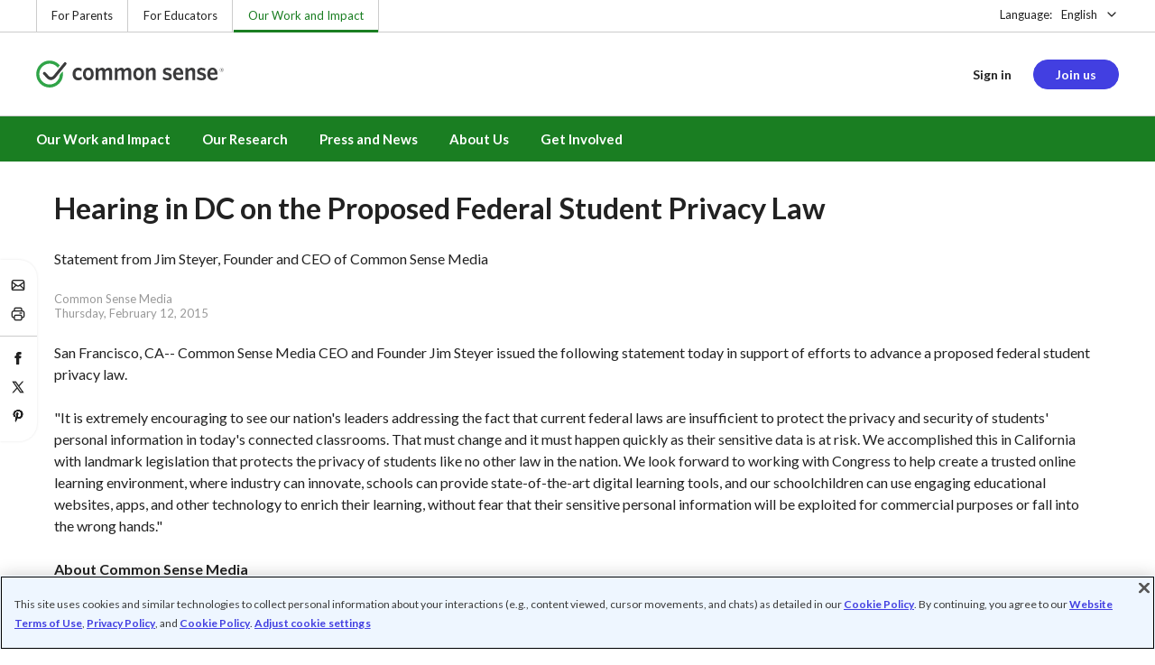

--- FILE ---
content_type: text/html; charset=UTF-8
request_url: https://www.commonsensemedia.org/press-releases/hearing-in-dc-on-the-proposed-federal-student-privacy-law
body_size: 7119
content:
<!DOCTYPE html>
<html lang="en" dir="ltr" prefix="og: https://ogp.me/ns#">
  <head>
    <meta charset="utf-8" />
<meta name="description" content="Statement from Jim Steyer, Founder and CEO of Common Sense Media" />
<meta name="robots" content="index, follow" />
<link rel="canonical" href="https://www.commonsensemedia.org/press-releases/hearing-in-dc-on-the-proposed-federal-student-privacy-law" />
<link rel="image_src" href="/themes/custom/common_sense_media_theme/images/share/logo-commonsense-share-012021.jpg" />
<link rel="icon" sizes="16x16" href="/themes/custom/common_sense/images/favicons/favicon-16x16.png" />
<link rel="icon" sizes="32x32" href="/themes/custom/common_sense/images/favicons/favicon-32x32.png" />
<link rel="icon" sizes="96x96" href="/themes/custom/common_sense/images/favicons/favicon-96x96.png" />
<link rel="icon" sizes="192x192" href="/themes/custom/common_sense/images/favicons/favicon-192x192.png" />
<link rel="apple-touch-icon" sizes="180x180" href="/themes/custom/common_sense/images/favicons/apple-touch-icon-180x180.png" />
<meta property="og:site_name" content="Common Sense Media" />
<meta property="og:type" content="article" />
<meta property="og:url" content="https://www.commonsensemedia.org/press-releases/hearing-in-dc-on-the-proposed-federal-student-privacy-law" />
<meta property="og:title" content="Hearing in DC on the Proposed Federal Student Privacy Law" />
<meta property="og:description" content="Statement from Jim Steyer, Founder and CEO of Common Sense Media" />
<meta property="og:image:url" content="https://www.commonsensemedia.org/themes/custom/common_sense_media_theme/images/share/logo-commonsense-share-012021.jpg" />
<meta property="og:image:type" content="image/jpg" />
<meta property="og:image:width" content="600" />
<meta property="og:image:height" content="315" />
<meta name="twitter:card" content="summary_large_image" />
<meta name="twitter:description" content="Statement from Jim Steyer, Founder and CEO of Common Sense Media" />
<meta name="twitter:site" content="@CommonSense" />
<meta name="twitter:title" content="Hearing in DC on the Proposed Federal Student Privacy Law" />
<meta name="twitter:site:id" content="29549839" />
<meta name="twitter:image" content="https://www.commonsensemedia.org/themes/custom/common_sense_media_theme/images/share/logo-commonsense-share-012021.jpg" />
<meta http-equiv="x-ua-compatible" content="IE=edge" />
<meta name="msapplication-tilecolor" content="#e3ffee" />
<meta name="msapplication-tileimage" content="sites/all/themes/common_sense/images/favicons/mstile-144x144.png" />
<meta name="Generator" content="Drupal 10 (https://www.drupal.org)" />
<meta name="MobileOptimized" content="width" />
<meta name="HandheldFriendly" content="true" />
<meta name="viewport" content="width=device-width, initial-scale=1.0" />
<link rel="alternate" type="application/rss+xml" href="/rss/reviews/movie/10/feed.xml" />
<link rel="alternate" type="application/rss+xml" href="/rss/reviews/book/all/feed.xml" />
<meta name="bingbot" content="noarchive, nocache" />
<meta http-equiv="x-dns-prefetch-control" content="on" />
<link rel="preconnect" href="//fonts.gstatic.com" crossorigin />
<link rel="preconnect" href="//cdn-ukwest.onetrust.com" crossorigin />
<link rel="preconnect" href="//d2hralswu9lj8u.cloudfront.net" crossorigin />
<link rel="preload" as="style" href="https://fonts.googleapis.com/css2?family=Lato:ital,wght@0,300;0,400;0,700;1,400&amp;family=Source+Serif+Pro:ital,wght@0,400;0,700;0,900;1,900&amp;display=swap" />
<link rel="dns-prefetch" href="//fonts.googleapis.com" />
<link rel="dns-prefetch" href="//fonts.gstatic.com" />
<link rel="dns-prefetch" href="//www.google-analytics.com" />
<link rel="dns-prefetch" href="//www.googletagmanager.com" />
<link rel="dns-prefetch" href="//cdn-ukwest.onetrust.com" />
<link rel="dns-prefetch" href="//d2hralswu9lj8u.cloudfront.net" />
<link rel="dns-prefetch" href="//insitez.blob.core.windows.net" />
<link rel="preconnect" href="//fonts.googleapis.com" />
<link rel="preconnect" href="//www.google-analytics.com" />
<link rel="preconnect" href="//www.googletagmanager.com" />
<link rel="preconnect" href="//cdn-ukwest.onetrust.com" />
<link rel="preconnect" href="//d2hralswu9lj8u.cloudfront.net" />
<link rel="preconnect" href="//insitez.blob.core.windows.net" />
<link rel="icon" href="/themes/custom/common_sense/favicon.ico" type="image/vnd.microsoft.icon" />
<link rel="alternate" hreflang="en" href="https://www.commonsensemedia.org/press-releases/hearing-in-dc-on-the-proposed-federal-student-privacy-law" />
<link rel="preload" as="style" href="/sites/default/files/css/css_0TeMXwO0w4MwJ6Ygl_JUnkX4sgFv-uSQtxjRKTU56Zc.css?delta=0&amp;language=en&amp;theme=common_sense_media_theme&amp;include=[base64]" />
<link rel="preload" as="style" href="/sites/default/files/css/css_6TJuY_WBQFYcvEuRn2mxtJs-Ijgvhc02H0jRMgd3zcc.css?delta=1&amp;language=en&amp;theme=common_sense_media_theme&amp;include=[base64]" />
<link rel="preload" as="style" href="/sites/default/files/css/css_upYFn7-lTOFCkS__TJARnVnzLfQZom9ETODny7WbP44.css?delta=3&amp;language=en&amp;theme=common_sense_media_theme&amp;include=[base64]" />
<link rel="preload" as="script" href="/sites/default/files/js/js_XXW1I5sZU7cv1MeQbPvmhyWoDLIVqNQicku_vo-_kWw.js?scope=footer&amp;delta=0&amp;language=en&amp;theme=common_sense_media_theme&amp;include=[base64]" />

    <title>Hearing in DC on the Proposed Federal Student Privacy Law | Common Sense Media</title>
    <link rel="stylesheet" media="all" href="/sites/default/files/css/css_0TeMXwO0w4MwJ6Ygl_JUnkX4sgFv-uSQtxjRKTU56Zc.css?delta=0&amp;language=en&amp;theme=common_sense_media_theme&amp;include=[base64]" />
<link rel="stylesheet" media="all" href="/sites/default/files/css/css_6TJuY_WBQFYcvEuRn2mxtJs-Ijgvhc02H0jRMgd3zcc.css?delta=1&amp;language=en&amp;theme=common_sense_media_theme&amp;include=[base64]" />
<link rel="stylesheet" media="all" href="https://fonts.googleapis.com/css2?family=Lato:ital,wght@0,300;0,400;0,700;1,400&amp;family=Source+Serif+Pro:ital,wght@0,400;0,700;0,900;1,900&amp;display=swap" />
<link rel="stylesheet" media="all" href="/sites/default/files/css/css_upYFn7-lTOFCkS__TJARnVnzLfQZom9ETODny7WbP44.css?delta=3&amp;language=en&amp;theme=common_sense_media_theme&amp;include=[base64]" />

    <script type="application/json" data-drupal-selector="drupal-settings-json">{"path":{"baseUrl":"\/","pathPrefix":"","currentPath":"node\/84821","currentPathIsAdmin":false,"isFront":false,"currentLanguage":"en"},"pluralDelimiter":"\u0003","suppressDeprecationErrors":true,"gtag":{"tagId":"","consentMode":false,"otherIds":[],"events":[],"additionalConfigInfo":[]},"gtm":{"tagId":null,"settings":{"data_layer":"dataLayer","include_classes":false,"allowlist_classes":"","blocklist_classes":"","include_environment":false,"environment_id":"","environment_token":""},"tagIds":["GTM-PBF6R22"]},"ajaxPageState":{"theme":"common_sense_media_theme","libraries":"[base64]"},"config":"{\u0022sitekey\u0022:\u0022MTPublic-zvDLJ75su\u0022,\u0022autoFormValidate\u0022:true,\u0022theme\u0022:\u0022basic\u0022,\u0022render\u0022:\u0022explicit\u0022,\u0022renderQueue\u0022:[],\u0022widgetSize\u0022:\u0022standard\u0022,\u0022enableOption\u0022:\u0022all\u0022,\u0022lang\u0022:\u0022en\u0022}","commonKit":{"socialShareIcons":{"selectors":{"social-share-icons":1}},"popover":{"selectors":{"popover-0a209df8-b5f5-48f6-b122-7f7695c6d94d":1,"popover-20d486f1-bf1b-45b9-b428-64ccbd5dd552":1,"popover-7267882e-4e5c-40fd-88ba-13ec96412451":1,"popover-057ce04b-eed4-42d1-9140-faaf49b10046":1,"popover-9ef522e3-18bb-40d8-afca-cdee0cc6be86":1}}},"csm":{"amplitude_props":{"source_org":"Common Sense Media","source_system":"Drupal 10.5.6 \u003E PHP 8.3.29","source_system_deploy_id":"live_3253","source_system_id":"7773f0c3-f5cf-442f-a548-d6af11f9945d","csm_content_group":"About Us","csm_user_roles":["anonymous"],"csm_user_state":"anonymous","csm_user_member_type":"non-member"},"ga_dimension":{"csm_user_type":["anonymous"]}},"user":{"roles":["anonymous"],"uid":0,"permissionsHash":"801237e52c014394e8c69a0e75fda589b469d16b4d402682da18388285bb2cc8"}}</script>
<script src="/sites/default/files/js/js_8C_oaeIZYXWN1_5BZ40KqlXtQFU7mKY2e0J4V4lsuFY.js?scope=header&amp;delta=0&amp;language=en&amp;theme=common_sense_media_theme&amp;include=[base64]"></script>
<script src="/modules/contrib/google_tag/js/gtag.js?t8ed8b"></script>
<script src="/modules/contrib/google_tag/js/gtm.js?t8ed8b"></script>

  </head>
  <body class="cs-org path-node page-node-type-csm-press-release">
        <a href="#main-content" class="visually-hidden focusable">
      Skip to main content
    </a>
    <noscript><iframe src="https://www.googletagmanager.com/ns.html?id=GTM-PBF6R22"
                  height="0" width="0" style="display:none;visibility:hidden"></iframe></noscript>

      <div class="dialog-off-canvas-main-canvas" data-off-canvas-main-canvas>
    
<div class="header-wrapper">
    <div class="region region-strip row">
      <div class="col-12">
    <div class="row">
      <div id="block-headertopnav">
  
    
                  <div class="header-top-nav">
  <ul class="menu">
                <li><a href="/" class="">For Parents</a></li>
                <li><a href="https://www.commonsense.org/education" class="">For Educators</a></li>
                <li><a href="https://www.commonsense.org" class="active">Our Work and Impact</a></li>
      </ul>
</div>


  </div>
<div id="block-headerlanguageswitcher">
  
    
      
<div id="header-language-switcher" class="header-language-switcher">
  <span>Language:</span>
  <div class="dropdown">
                  <button data-placement="bottom-end" data-flip="disabled" type="button" data-toggle="dropdown" class="dropdown__toggle btn--reset">English</button>


  <div class="dropdown__menu" aria-labelledby="dropdownMenuButton">
                                                                <button class="active dropdown__item btn--reset" data-lang="en">English</button>
                                                                    <a class="coming-soon dropdown__item" data-lang="es" href="/es">Español (próximamente) - volver al inicio</a>
                      
  </div>
</div>

</div>


  </div>

    </div>
  </div>
  </div>


  <header role="banner">
          <div class="region region-header row">
      <button class="mobile-menu-button btn--reset icon-menu"></button>
  <div class="site-logo col col-lg-6">
    <a href="https://www.commonsense.org" title="Click to go back to the homepage"></a>
  </div>
  <button class="mobile-search-button btn--reset icon-search"></button>
          <div id="block-headersearch">
  
    
      
  </div>
<div id="block-headerusermenu">
  
    
      <div id="csm-header-user-menu" class="header-user-menu user-menu placeholder-loading">
  <ul class="menu menu-hierarchical">
    <li class="menu-item menu-item--depth-1 menu-item--login-placeholder">
      <a class="placeholder"></a>
    </li>
    <li class="menu-item menu-item--depth-1 menu-item--join-us-link menu-item--mobile-hamburger col-8">
      <span class="btn placeholder"></span>
    </li>
  </ul>
</div>

  </div>
<div id="block-headermobilemenu">
  
    
      
<div id="header-mobile-menu-wrapper" data-site-name="cs_org"></div>


  </div>

    
  </div>

  </header>

    <div class="region region-navigation row">
          <div id="block-headermainmenu">
  
    
      <div id="header-main-menu" class="header-main-menu">
                <ul class="menu menu-hierarchical">
    
          
                          <li class="menu-item menu-item--depth-1 menu-item--expanded menu-item--">
                                                                    <a id="" rel="" href="https://www.commonsense.org/">Our Work and Impact</a>
        
                                <ul class="menu row">
    
          
                          <li class="menu-item menu-item--depth-2 menu-item--expanded menu-item--mobile-hidden menu-item--desktop-hidden col-12 col-lg-3 menu-item--">
                                                                    <a id="" rel="" href="/what-we-stand-for/media-choice">Col 1</a>
        
                                <ul class="menu">
    
          
                          <li class="menu-item menu-item--depth-3 menu-item--">
                                                                    <a id="" rel="" href="/what-we-stand-for/media-choice">Media Choice</a>
        
              </li>
          
                          <li class="menu-item menu-item--depth-3 menu-item--">
                                                                    <a id="" rel="" href="/what-we-stand-for/digital-equity">Digital Equity</a>
        
              </li>
          
                          <li class="menu-item menu-item--depth-3 menu-item--">
                                                                    <a id="" rel="" href="/what-we-stand-for/digital-literacy-and-citizenship">Digital Literacy and Citizenship</a>
        
              </li>
          
                          <li class="menu-item menu-item--depth-3 menu-item--">
                                                                    <a id="" rel="" href="/what-we-stand-for/tech-accountability">Tech Accountability</a>
        
              </li>
          
                          <li class="menu-item menu-item--depth-3 menu-item--">
                                                                    <a id="" rel="" href="/what-we-stand-for/healthy-childhood">Healthy Childhood</a>
        
              </li>
          
                          <li class="menu-item menu-item--depth-3 menu-item--">
                                                                    <a id="" rel="" href="https://www.commonsense.org/20-years-of-impact/">20 Years of Impact</a>
        
              </li>
        </ul>
  
              </li>
          
                                        <li class="menu-item menu-item--depth-2 menu-item--mobile-hidden menu-item--desktop-hidden col-12 col-lg-3 menu-item-- menu-item--content">
                  <span class="item-content">
            <a href="/kids-action/articles/media-literacy-education-works" >
              <img srcset="/themes/custom/common_sense/components/commonkit/atoms/ck-image/images/ratio_16_9_small.png 350w,/themes/custom/common_sense/components/commonkit/atoms/ck-image/images/ratio_16_9_xsmall.png 240w" src="/themes/custom/common_sense/components/commonkit/atoms/ck-image/images/ratio_16_9_xsmall.png" data-src="/sites/default/files/styles/ratio_16_9_xsmall/public/menu-addons/2024-cs-summary-lse-digital-citizenshp-study_mega-menu.jpeg" data-srcset="/sites/default/files/styles/ratio_16_9_small/public/menu-addons/2024-cs-summary-lse-digital-citizenshp-study_mega-menu.jpeg 350w,/sites/default/files/styles/ratio_16_9_xsmall/public/menu-addons/2024-cs-summary-lse-digital-citizenshp-study_mega-menu.jpeg 240w" sizes="240px" class="image-lazy">

            </a>
            <h3><a href="/kids-action/articles/media-literacy-education-works" class="link link--title" >
              London School of Economics Evaluation of Our Digital Citizenship Curriculum
            </a></h3>
          </span>
        
              </li>
          
                                        <li class="menu-item menu-item--depth-2 menu-item--mobile-hidden menu-item--desktop-hidden col-12 col-lg-3 menu-item-- menu-item--content">
                  <span class="item-content">
            <a href="/ai" >
              <img srcset="/themes/custom/common_sense/components/commonkit/atoms/ck-image/images/ratio_16_9_small.png 350w,/themes/custom/common_sense/components/commonkit/atoms/ck-image/images/ratio_16_9_xsmall.png 240w" src="/themes/custom/common_sense/components/commonkit/atoms/ck-image/images/ratio_16_9_xsmall.png" data-src="/sites/default/files/styles/ratio_16_9_xsmall/public/menu-addons/2024-ai-framework-teen-mega-menu.jpg" data-srcset="/sites/default/files/styles/ratio_16_9_small/public/menu-addons/2024-ai-framework-teen-mega-menu.jpg 350w,/sites/default/files/styles/ratio_16_9_xsmall/public/menu-addons/2024-ai-framework-teen-mega-menu.jpg 240w" sizes="240px" class="image-lazy">

            </a>
            <h3><a href="/ai" class="link link--title" >
              Our AI Initiatives
            </a></h3>
          </span>
        
              </li>
        </ul>
  
              </li>
          
                          <li class="menu-item menu-item--depth-1 menu-item--expanded menu-item--">
                                                                    <a id="" rel="" href="/research">Our Research</a>
        
                                <ul class="menu row">
    
          
                          <li class="menu-item menu-item--depth-2 menu-item--expanded menu-item--mobile-hidden menu-item--desktop-hidden col-12 col-lg-3 menu-item--">
                                                                    <a id="" rel="" href="/research">Col 1</a>
        
                                <ul class="menu">
    
          
                          <li class="menu-item menu-item--depth-3 menu-item--">
                                                                    <a id="" rel="" href="/research">Our Current Research</a>
        
              </li>
          
                          <li class="menu-item menu-item--depth-3 menu-item--">
                                                                    <a id="" rel="" href="/research/past-research-reports">Past Research</a>
        
              </li>
          
                          <li class="menu-item menu-item--depth-3 menu-item--">
                                                                    <a id="" rel="" href="/research/archived-datasets">Archived Datasets</a>
        
              </li>
        </ul>
  
              </li>
          
                                        <li class="menu-item menu-item--depth-2 menu-item--mobile-hidden menu-item--desktop-hidden col-12 col-lg-3 menu-item-- menu-item--content">
                  <span class="item-content">
            <a href="/research/boys-in-the-digital-wild-online-culture-identity-and-well-being" >
              <img srcset="/themes/custom/common_sense/components/commonkit/atoms/ck-image/images/ratio_16_9_small.png 350w,/themes/custom/common_sense/components/commonkit/atoms/ck-image/images/ratio_16_9_xsmall.png 240w" src="/themes/custom/common_sense/components/commonkit/atoms/ck-image/images/ratio_16_9_xsmall.png" data-src="/sites/default/files/styles/ratio_16_9_xsmall/public/menu-addons/2025-boys-in-the-digital-wild-report_mega-menu.jpg" data-srcset="/sites/default/files/styles/ratio_16_9_small/public/menu-addons/2025-boys-in-the-digital-wild-report_mega-menu.jpg 350w,/sites/default/files/styles/ratio_16_9_xsmall/public/menu-addons/2025-boys-in-the-digital-wild-report_mega-menu.jpg 240w" sizes="240px" class="image-lazy">

            </a>
            <h3><a href="/research/boys-in-the-digital-wild-online-culture-identity-and-well-being" class="link link--title" >
              Boys in the Digital Wild: Online Culture, Identity, and Well-Being
            </a></h3>
          </span>
        
              </li>
          
                                        <li class="menu-item menu-item--depth-2 menu-item--mobile-hidden menu-item--desktop-hidden col-12 col-lg-3 menu-item-- menu-item--content">
                  <span class="item-content">
            <a href="/research/talk-trust-and-trade-offs-how-and-why-teens-use-ai-companions" >
              <img srcset="/themes/custom/common_sense/components/commonkit/atoms/ck-image/images/ratio_16_9_small.png 350w,/themes/custom/common_sense/components/commonkit/atoms/ck-image/images/ratio_16_9_xsmall.png 240w" src="/themes/custom/common_sense/components/commonkit/atoms/ck-image/images/ratio_16_9_xsmall.png" data-src="/sites/default/files/styles/ratio_16_9_xsmall/public/menu-addons/ai-companion-menu.png" data-srcset="/sites/default/files/styles/ratio_16_9_small/public/menu-addons/ai-companion-menu.png 350w,/sites/default/files/styles/ratio_16_9_xsmall/public/menu-addons/ai-companion-menu.png 240w" sizes="240px" class="image-lazy">

            </a>
            <h3><a href="/research/talk-trust-and-trade-offs-how-and-why-teens-use-ai-companions" class="link link--title" >
              Talk, Trust, and Trade-Offs: How and Why Teens Use AI Companions
            </a></h3>
          </span>
        
              </li>
        </ul>
  
              </li>
          
                          <li class="menu-item menu-item--depth-1 menu-item--expanded menu-item--">
                                                                    <a id="" rel="" href="/press-room/news">Press and News</a>
        
                                <ul class="menu row">
    
          
                          <li class="menu-item menu-item--depth-2 menu-item--expanded menu-item--mobile-hidden menu-item--desktop-hidden col-12 col-lg-3 menu-item--">
                                                                    <a id="" rel="" href="/press-room/news">Col 1</a>
        
                                <ul class="menu">
    
          
                          <li class="menu-item menu-item--depth-3 menu-item--">
                                                                    <a id="" rel="" href="/press-room/news">News</a>
        
              </li>
          
                          <li class="menu-item menu-item--depth-3 menu-item--">
                                                                    <a id="" rel="" href="/press-room/press-releases">Press Releases</a>
        
              </li>
          
                          <li class="menu-item menu-item--depth-3 menu-item--">
                                                                    <a id="" rel="" href="/press-room/statements">Statements</a>
        
              </li>
          
                          <li class="menu-item menu-item--depth-3 menu-item--">
                                                                    <a id="" rel="" href="/press-room/experts/james-steyer">Our CEO</a>
        
              </li>
          
                          <li class="menu-item menu-item--depth-3 menu-item--">
                                                                    <a id="" rel="" href="/press-room/experts">Our Experts</a>
        
              </li>
          
                          <li class="menu-item menu-item--depth-3 menu-item--">
                                                                    <a id="" rel="" href="/kids-action/articles">Our Perspectives</a>
        
              </li>
          
                          <li class="menu-item menu-item--depth-3 menu-item--">
                                                                    <a id="" rel="" href="/kids-action/public-filings">Public Filings and Letters</a>
        
              </li>
        </ul>
  
              </li>
          
                                        <li class="menu-item menu-item--depth-2 menu-item--mobile-hidden menu-item--desktop-hidden col-12 col-lg-3 menu-item-- menu-item--content">
                  <span class="item-content">
            <a href="/aiframework" >
              <img srcset="/themes/custom/common_sense/components/commonkit/atoms/ck-image/images/ratio_16_9_small.png 350w,/themes/custom/common_sense/components/commonkit/atoms/ck-image/images/ratio_16_9_xsmall.png 240w" src="/themes/custom/common_sense/components/commonkit/atoms/ck-image/images/ratio_16_9_xsmall.png" data-src="/sites/default/files/styles/ratio_16_9_xsmall/public/menu-addons/ai-framework.jpeg" data-srcset="/sites/default/files/styles/ratio_16_9_small/public/menu-addons/ai-framework.jpeg 350w,/sites/default/files/styles/ratio_16_9_xsmall/public/menu-addons/ai-framework.jpeg 240w" sizes="240px" class="image-lazy">

            </a>
            <h3><a href="/aiframework" class="link link--title" >
              Common Sense Media Announces Framework for First-of-Its-Kind AI Ratings System
            </a></h3>
          </span>
        
              </li>
        </ul>
  
              </li>
          
                          <li class="menu-item menu-item--depth-1 menu-item--expanded menu-item--">
                                                                    <a id="" rel="" href="/about-us/our-mission">About Us</a>
        
                                <ul class="menu row">
    
          
                          <li class="menu-item menu-item--depth-2 menu-item--expanded menu-item--mobile-hidden menu-item--desktop-hidden col-12 col-lg-3 menu-item--">
                                                                    <a id="" rel="" href="/about-us/our-mission">Col 1</a>
        
                                <ul class="menu">
    
          
                          <li class="menu-item menu-item--depth-3 menu-item--">
                                                                    <a id="" rel="" href="/about-us/our-mission">How We Work</a>
        
              </li>
          
                          <li class="menu-item menu-item--depth-3 menu-item--">
                                                                    <a id="" rel="" href="/meet-our-team">Meet Our Team</a>
        
              </li>
          
                          <li class="menu-item menu-item--depth-3 menu-item--">
                                                                    <a id="" rel="" href="/meet-our-team/our-board">Board of Directors</a>
        
              </li>
          
                          <li class="menu-item menu-item--depth-3 menu-item--">
                                                                    <a id="" rel="" href="/meet-our-team/our-advisors">Board of Advisors</a>
        
              </li>
          
                          <li class="menu-item menu-item--depth-3 menu-item--">
                                                                    <a id="" rel="" href="/about-us/our-partners">Our Partners</a>
        
              </li>
          
                          <li class="menu-item menu-item--depth-3 menu-item--">
                                                                    <a id="" rel="" href="/about-us/our-mission/about-our-ratings">How We Rate and Review Media</a>
        
              </li>
          
                          <li class="menu-item menu-item--depth-3 menu-item--">
                                                                    <a id="" rel="" href="https://www.commonsense.org/education/how-we-rate-and-review">How We Rate and Review for Learning</a>
        
              </li>
          
                          <li class="menu-item menu-item--depth-3 menu-item--">
                                                                    <a id="" rel="" href="/ai">Our AI Initiatives</a>
        
              </li>
          
                          <li class="menu-item menu-item--depth-3 menu-item--">
                                                                    <a id="" rel="" href="/offices">Our Offices</a>
        
              </li>
        </ul>
  
              </li>
        </ul>
  
              </li>
          
                          <li class="menu-item menu-item--depth-1 menu-item--expanded menu-item--">
                                                                    <a id="" rel="" href="/newsletters">Get Involved</a>
        
                                <ul class="menu row">
    
          
                          <li class="menu-item menu-item--depth-2 menu-item--expanded menu-item--mobile-hidden menu-item--desktop-hidden col-12 col-lg-3 menu-item--">
                                                                    <a id="" rel="" href="/donate">Col 1</a>
        
                                <ul class="menu">
    
          
                          <li class="menu-item menu-item--depth-3 menu-item--">
                                                                    <a id="" rel="" href="/donate">Donate</a>
        
              </li>
          
                          <li class="menu-item menu-item--depth-3 menu-item--">
                                                                    <a id="" rel="" href="/plus">Join as a Parent</a>
        
              </li>
          
                          <li class="menu-item menu-item--depth-3 menu-item--">
                                                                    <a id="" rel="" href="https://www.commonsense.org/user/register">Join as an Educator</a>
        
              </li>
          
                          <li class="menu-item menu-item--depth-3 menu-item--">
                                                                    <a id="" rel="" href="/newsletters">Sign Up for Our Newsletters</a>
        
              </li>
          
                          <li class="menu-item menu-item--depth-3 menu-item--">
                                                                    <a id="" rel="" href="https://commonsense.force.com/membersupport/s/contactsupport">Request a Speaker</a>
        
              </li>
          
                          <li class="menu-item menu-item--depth-3 menu-item--">
                                                                    <a id="" rel="" href="/events-at-common-sense">Events</a>
        
              </li>
          
                          <li class="menu-item menu-item--depth-3 menu-item--">
                                                                    <a id="" rel="" href="/about-us/were-hiring">We&#039;re Hiring</a>
        
              </li>
        </ul>
  
              </li>
        </ul>
  
              </li>
          
                          <li class="menu-item menu-item--depth-1 menu-item--desktop-hidden menu-item--">
                                                                    <a id="" rel="" href="/donate">Donate</a>
        
              </li>
        </ul>
  


</div>



  </div>

      </div>

</div>

<div class="page-wrapper">
  <div id="nav-overlay"></div>

  <div id="content" role="main">
    

    <a id="main-content"></a>

      <div class="region region-content">
    <div data-drupal-messages-fallback class="hidden"></div><div>
  
    
      

<div class="press-release-view">
  <h1>Hearing in DC on the Proposed Federal Student Privacy Law</h1>
  <p>Statement from Jim Steyer, Founder and CEO of Common Sense Media</p>
  <div class="press-release-date">
    <div>Common Sense Media</div>
    Thursday, February 12, 2015
  </div>
  <div class="press-release-body">
    <p>San Francisco, CA-- Common Sense Media CEO and Founder Jim Steyer issued the following statement today in support of efforts to advance a proposed federal student privacy law.</p>
<p>"It is extremely encouraging to see our nation's leaders addressing the fact that current federal laws are insufficient to protect the privacy and security of students' personal information in today's connected classrooms. That must change and it must happen quickly as their sensitive data is at risk.  We accomplished this in California with landmark legislation that protects the privacy of students like no other law in the nation.  We look forward to working with Congress to help create a trusted online learning environment, where industry can innovate, schools can provide state-of-the-art digital learning tools, and our schoolchildren can use engaging educational websites, apps, and other technology to enrich their learning, without fear that their sensitive personal information will be exploited for commercial purposes or fall into the wrong hands."</p>
<p><strong>About Common Sense Media</strong><br><br>
	Common Sense Media is the nation's leading nonprofit organization dedicated to helping families and educators thrive in a world of media and technology. We rate, educate, and advocate on behalf of kids, families, and schools. Common Sense Media offers the world's largest and most trusted library of age-based ratings and reviews of all types of content targeted at kids, and our research-based curriculum and tools are used in over 80,000 U.S. schools.</p>

  </div>
        <div id="social-share-icons" class="social-share-icons social-share-icons--sticky" data-fixed_top="40%">
      <div class="social-share-icons__group">
                                          <div class="social-share-icons__item popover" data-content="Email" data-placement="right" id="popover-9ef522e3-18bb-40d8-afca-cdee0cc6be86" data-toogle="popover">                                            <span  data-window_size="width=626,height=436" class="social-share-icons__item-link icon-mail" data-window-id="email-share-dialog" data-url="mailto:?subject=&amp;body=Take%20a%20look%20at%20this%20web%20page%20--%3E%20https%3A//www.commonsensemedia.org/press-releases/hearing-in-dc-on-the-proposed-federal-student-privacy-law%5Cn%5Cn%0ASent%20from%20https%3A//www.commonsensemedia.org/%5Cn%0A________%5Cn%0ACommon%20Sense%20is%20the%20nation%27s%20leading%20independent%20non-profit%20organization%20dedicated%20to%20empowering%20kids%20to%20thrive%20in%20a%20world%20of%20media%20and%20technology.%5Cn%0A"></span>
</div>


  
                                    <div class="social-share-icons__item popover" data-content="Print this page" data-placement="right" id="popover-057ce04b-eed4-42d1-9140-faaf49b10046" data-toogle="popover">                            <span  data-window_size="width=626,height=436" class="social-share-icons__item-link icon-printer" data-window-id="print-share-dialog"></span>
</div>


  
                </div>
      <div class="social-share-icons__group">
                                          <div class="social-share-icons__item popover" data-content="Facebook" data-placement="right" id="popover-7267882e-4e5c-40fd-88ba-13ec96412451" data-toogle="popover">                                            <span  data-window_size="width=626,height=436" class="social-share-icons__item-link icon-facebook" data-window-id="facebook-share-dialog" data-url="https://www.facebook.com/sharer/sharer.php?u=https%3A//www.commonsensemedia.org/press-releases/hearing-in-dc-on-the-proposed-federal-student-privacy-law"></span>
</div>


  
                                    <div class="social-share-icons__item popover" data-content="Twitter" data-placement="right" id="popover-20d486f1-bf1b-45b9-b428-64ccbd5dd552" data-toogle="popover">                                            <span  data-window_size="width=626,height=436" class="social-share-icons__item-link icon-twitter" data-window-id="twitter-share-dialog" data-url="https://twitter.com/share?title=&amp;url=https%3A//www.commonsensemedia.org/press-releases/hearing-in-dc-on-the-proposed-federal-student-privacy-law"></span>
</div>


  
                                    <div class="social-share-icons__item popover" data-content="Pinterest" data-placement="right" id="popover-0a209df8-b5f5-48f6-b122-7f7695c6d94d" data-toogle="popover">                                            <span  data-window_size="width=1020,height=620" class="social-share-icons__item-link icon-pinterest" data-window-id="pinterest-share-dialog" data-url="https://www.pinterest.com/pin/create/button?description=&amp;url=https%3A//www.commonsensemedia.org/press-releases/hearing-in-dc-on-the-proposed-federal-student-privacy-law&amp;media=https%3A//www.commonsensemedia.org/themes/custom/common_sense_media_theme/images/svg/header/logo-common-sense-media.svg"></span>
</div>


  
                </div>
  </div>



</div>


  </div>


  </div>

  </div>
</div>

<div class="footer-wrapper">
  <footer>
      <div class="region region-footer row">
          <div id="block-footer">
  
    
      <div class="row">
  <div class="col-12 col-lg-3">
    <div class="footer-about row row--justify-center">
  <p class="footer-about-info col-12 col-sm-10 col-md-8 col-lg-12">Common Sense is dedicated to improving the lives of kids and families by providing the trustworthy information, education, and independent voice they need to thrive.</p>
      <p class="footer-about-donate col-12">
      We're a nonprofit. <a class="link link--cta" href="/node/84683">Support our work</a>

    </p>
  </div>

  </div>
  <div class="col-12 col-lg-7">
    <div id="footer-menu" class="footer-menu">
                <ul class="menu menu-hierarchical">
    
          
                          <li class="menu-item menu-item--depth-1 menu-item--expanded menu-item--">
                                                                    <a id="" rel="" href="/about-us/our-mission">About</a>
        
                                <ul class="menu row">
    
          
            <li class="menu-item menu-item--depth-2 menu-item--expanded menu-item--mobile-hidden menu-item--desktop-hidden">
                                                                    <a id="" rel="" href="/about-us/our-mission">Column 1</a>
        
                                <ul class="menu">
    
          
                          <li class="menu-item menu-item--depth-3 menu-item--">
                                                                    <a id="" rel="" href="https://www.commonsense.org">Our Work and Impact</a>
        
              </li>
          
                          <li class="menu-item menu-item--depth-3 menu-item--">
                                                                    <a id="" rel="" href="/about-us/our-mission">How We Work</a>
        
              </li>
          
            <li class="menu-item menu-item--depth-3">
                                                                    <a id="" rel="" href="/meet-our-team">Meet Our Team</a>
        
              </li>
          
            <li class="menu-item menu-item--depth-3">
                                                                    <a id="" rel="" href="/meet-our-team/our-board">Board of Directors</a>
        
              </li>
          
            <li class="menu-item menu-item--depth-3">
                                                                    <a id="" rel="" href="/meet-our-team/our-advisors">Board of Advisors</a>
        
              </li>
          
                          <li class="menu-item menu-item--depth-3 menu-item--">
                                                                    <a id="" rel="" href="/about-us/our-partners">Our Partners</a>
        
              </li>
          
            <li class="menu-item menu-item--depth-3">
                                                                    <a id="" rel="" href="/offices">Our Offices</a>
        
              </li>
          
                          <li class="menu-item menu-item--depth-3 menu-item--">
                                                                    <a id="" rel="" href="/press-room">Press Room</a>
        
              </li>
          
                          <li class="menu-item menu-item--depth-3 menu-item--">
                                                                    <a id="" rel="" href="/common-sense-annual-report">Annual Report</a>
        
              </li>
          
                          <li class="menu-item menu-item--depth-3 menu-item--">
                                                                    <a id="" rel="" href="https://commonsense.my.site.com/membersupport/s/">Contact Us</a>
        
              </li>
        </ul>
  
              </li>
        </ul>
  
              </li>
          
                          <li class="menu-item menu-item--depth-1 menu-item--expanded menu-item--">
                                                                    <a id="" rel="" href="/about-us/our-mission">Learn More</a>
        
                                <ul class="menu row">
    
          
            <li class="menu-item menu-item--depth-2 menu-item--expanded menu-item--mobile-hidden menu-item--desktop-hidden">
                                                                    <a id="" rel="" href="/about-us/our-mission">Column 1</a>
        
                                <ul class="menu">
    
          
            <li class="menu-item menu-item--depth-3">
                                                                    <a id="" rel="" href="/">Common Sense Media</a>
        
              </li>
          
            <li class="menu-item menu-item--depth-3">
                                                                    <a id="" rel="" href="https://www.commonsense.org/education">Common Sense Education</a>
        
              </li>
          
            <li class="menu-item menu-item--depth-3">
                                                                    <a id="" rel="" href="https://www.commonsense.org/education/digital-citizenship">Digital Citizenship Program</a>
        
              </li>
          
                          <li class="menu-item menu-item--depth-3 menu-item--">
                                                                    <a id="" rel="" href="https://www.commonsense.org/face">Family Engagement Program</a>
        
              </li>
          
            <li class="menu-item menu-item--depth-3">
                                                                    <a id="" rel="" href="https://privacy.commonsense.org">Privacy Program</a>
        
              </li>
          
            <li class="menu-item menu-item--depth-3">
                                                                    <a id="" rel="" href="/research">Research Program</a>
        
              </li>
          
                          <li class="menu-item menu-item--depth-3 menu-item--">
                                                                    <a id="" rel="" href="/what-we-stand-for/tech-accountability">Advocacy Program</a>
        
              </li>
        </ul>
  
              </li>
        </ul>
  
              </li>
          
            <li class="menu-item menu-item--depth-1 menu-item--expanded">
                                                                    <a id="" rel="" href="/about-us/our-mission">Get Involved</a>
        
                                <ul class="menu row">
    
          
            <li class="menu-item menu-item--depth-2 menu-item--expanded menu-item--mobile-hidden menu-item--desktop-hidden">
                                                                    <a id="" rel="" href="/about-us/our-mission">Column 1</a>
        
                                <ul class="menu">
    
          
                          <li class="menu-item menu-item--depth-3 menu-item--">
                                                                    <a id="" rel="" href="/node/84683">Donate</a>
        
              </li>
          
            <li class="menu-item menu-item--depth-3">
                                                                    <a id="" rel="" href="/plus">Join as a Parent</a>
        
              </li>
          
            <li class="menu-item menu-item--depth-3">
                                                                    <a id="" rel="" href="https://www.commonsense.org/user/register">Join as an Educator</a>
        
              </li>
          
                          <li class="menu-item menu-item--depth-3 menu-item--">
                                                                    <a id="" rel="" href="/newsletters">Join as an Advocate</a>
        
              </li>
          
                          <li class="menu-item menu-item--depth-3 menu-item--">
                                                                    <a id="" rel="" href="/newsletters">Get Our Newsletters</a>
        
              </li>
          
                          <li class="menu-item menu-item--depth-3 menu-item--">
                                                                    <a id="" rel="" href="https://commonsense.my.site.com/membersupport/s/contactsupport">Request a Speaker</a>
        
              </li>
          
                          <li class="menu-item menu-item--depth-3 menu-item--">
                                                                    <a id="" rel="" href="/partner-with-us">Partner With Us</a>
        
              </li>
          
                          <li class="menu-item menu-item--depth-3 menu-item--">
                                                                    <a id="" rel="" href="/events-at-common-sense">Events</a>
        
              </li>
          
                          <li class="menu-item menu-item--depth-3 menu-item--">
                                                                    <a id="" rel="" href="/about-us/were-hiring">We&#039;re Hiring</a>
        
              </li>
        </ul>
  
              </li>
        </ul>
  
              </li>
        </ul>
  


</div>

  </div>
      <div class="col-12 col-lg-2">
                                                                                      <div class="footer-social-share">
    <h3>Follow Common Sense Media</h3>
  <ul>    <li>
            <a href="https://www.facebook.com/commonsensemedia" class="icon-facebook-outline" target="_blank" rel="noopener noreferrer nofollow" aria-label="Facebook"><span>Facebook</span></a>
    </li>
      <li>
            <a href="https://www.twitter.com/commonsense" class="icon-twitter-outline" target="_blank" rel="noopener noreferrer nofollow" aria-label="Twitter"><span>Twitter</span></a>
    </li>
      <li>
            <a href="https://www.instagram.com/commonsenseorg" class="icon-instagram-outline" target="_blank" rel="noopener noreferrer nofollow" aria-label="Instagram"><span>Instagram</span></a>
    </li>
      <li>
            <a href="https://www.youtube.com/user/CommonSenseMedia/featured" class="icon-youtube-outline" target="_blank" rel="noopener noreferrer nofollow" aria-label="YouTube"><span>YouTube</span></a>
    </li>
      <li>
            <a href="https://www.linkedin.com/company/common-sense-media" class="icon-linkedin-outline" target="_blank" rel="noopener noreferrer nofollow" aria-label="LinkedIn"><span>LinkedIn</span></a>
    </li>
  </ul>
</div>

    </div>
          <div class="col-12 col-md-6 col-lg-4 col-offset-lg-3">
      <div id="footer-newsletter" class="footer-newsletter">
  <label for="footer-newsletter-email" class="form-label">Subscribe to our newsletters</label>
  <div class="form-control-group">
    <input id="footer-newsletter-email" placeholder="Add your email to get started." class="form-control form-control--lg">

      <button class="form-control-group-append btn btn--lg btn--primary">I'm in</button>

  </div>
</div>

    </div>
                                  <div class="footer-copyright-wrapper">
  <div class="footer-copyright row">
    <div class="footer-copyright-links col-12">
                        <a target="_blank" class="link" href="https://commonsense.my.site.com/membersupport/s/contactsupport">Contact us</a>

                          <i>/</i>
                                <a class="link" href="/about-us/our-mission/privacy-policy">Privacy</a>

                          <i>/</i>
                                    <button class="link ot-sdk-show-settings btn--reset" id="ot-sdk-btn">Cookie settings</button>

                          <i>/</i>
                                <a class="link" href="/about-us/our-mission/site-terms-use">Terms of use</a>

                          <i>/</i>
                                <a class="link" href="/about-us/our-mission/community-guidelines">Community guidelines</a>

                          </div>
    <div class="footer-copyright-trademark col-12">&copy; Common Sense Media. All rights reserved. Common Sense and other associated names and logos are trademarks of Common Sense Media, a 501(c)(3) nonprofit organization (FEIN: 41-2024986).</div>
  </div>
</div>

</div>


  </div>

      </div>

    
  </footer>
</div>

  </div>

    
    <script src="/sites/default/files/js/js_XXW1I5sZU7cv1MeQbPvmhyWoDLIVqNQicku_vo-_kWw.js?scope=footer&amp;delta=0&amp;language=en&amp;theme=common_sense_media_theme&amp;include=[base64]"></script>

  <script defer src="https://static.cloudflareinsights.com/beacon.min.js/vcd15cbe7772f49c399c6a5babf22c1241717689176015" integrity="sha512-ZpsOmlRQV6y907TI0dKBHq9Md29nnaEIPlkf84rnaERnq6zvWvPUqr2ft8M1aS28oN72PdrCzSjY4U6VaAw1EQ==" data-cf-beacon='{"version":"2024.11.0","token":"a0bc94205d834c1383e5f8eab7d1ca4f","server_timing":{"name":{"cfCacheStatus":true,"cfEdge":true,"cfExtPri":true,"cfL4":true,"cfOrigin":true,"cfSpeedBrain":true},"location_startswith":null}}' crossorigin="anonymous"></script>
</body>
</html>


--- FILE ---
content_type: image/svg+xml
request_url: https://www.commonsensemedia.org/themes/custom/common_sense_media_theme/images/svg/header/logo-h-common-sense.svg
body_size: 1821
content:
<svg version="1.1" id="Layer_1" xmlns="http://www.w3.org/2000/svg" x="0" y="0" viewBox="0 0 348 50" style="enable-background:new 0 0 348 50" xml:space="preserve"><style>.st0{fill:#3b3b3c}</style><path class="st0" d="M77.757 36.55c-5.886 0-10.067-4.166-10.067-11.491 0-7.784 4.62-11.777 10.239-11.777 2.859 0 4.975.795 6.643 1.906l-.744 5.01c-1.807-1.437-3.523-2.091-5.586-2.091-3.029 0-5.23 2.362-5.23 6.812 0 4.637 2.376 6.859 5.588 6.859 1.842 0 3.508-.505 5.49-2.134l.706 4.726c-2.161 1.582-4.355 2.18-7.039 2.18zM96.794 36.599c-5.759 0-9.94-4.358-9.94-11.631 0-7.279 4.221-11.686 9.981-11.686 5.803 0 10.028 4.407 10.028 11.686.001 7.273-4.273 11.631-10.069 11.631zm0-18.724c-3.122 0-4.79 2.924-4.79 7.093 0 4.079 1.714 7.085 4.79 7.085 3.252 0 4.927-2.915 4.927-7.085 0-4.126-1.764-7.093-4.927-7.093zM135.57 36.137V21.488c0-1.948-.667-3.292-2.589-3.292-1.635 0-3.166 1.121-4.711 2.779v15.161h-5.274V21.488c0-1.948-.703-3.292-2.643-3.292-1.623 0-3.156 1.121-4.7 2.779v15.161h-5.277V13.754h4.486l.49 3.147c1.979-1.993 4.119-3.618 6.986-3.618 3.033 0 4.659 1.45 5.456 3.618 1.886-1.993 4.216-3.618 7.072-3.618 4.004 0 5.98 2.555 5.98 6.731v16.123h-5.276zM171.045 36.137V21.488c0-1.948-.657-3.292-2.588-3.292-1.634 0-3.172 1.121-4.712 2.779v15.161h-5.277V21.488c0-1.948-.698-3.292-2.629-3.292-1.629 0-3.166 1.121-4.71 2.779v15.161h-5.274V13.754h4.482l.488 3.147c1.983-1.993 4.138-3.618 6.99-3.618 3.033 0 4.655 1.45 5.456 3.618 1.891-1.993 4.22-3.618 7.077-3.618 3.995 0 5.973 2.555 5.973 6.731v16.123h-5.276z"/><g><path class="st0" d="M190.173 36.599c-5.757 0-9.935-4.358-9.935-11.631 0-7.279 4.215-11.686 9.971-11.686 5.802 0 10.027 4.407 10.027 11.686 0 7.273-4.26 11.631-10.063 11.631zm0-18.724c-3.12 0-4.788 2.924-4.788 7.093 0 4.079 1.71 7.085 4.788 7.085 3.246 0 4.917-2.915 4.917-7.085.001-4.126-1.754-7.093-4.917-7.093zM216.45 36.137V21.488c0-1.948-.798-3.292-2.735-3.292-1.67 0-3.289 1.121-4.826 2.827v15.113h-5.274V13.754h4.475l.48 3.147c1.983-1.993 4.231-3.618 7.083-3.618 3.956 0 6.067 2.555 6.067 6.731v16.123h-5.27z"/></g><g><path class="st0" d="M243.143 36.549c-3.076 0-6.246-1.019-8.266-2.177l.703-4.64c2.286 1.579 5.103 2.649 7.737 2.649 2.283 0 3.52-.885 3.52-2.323 0-1.573-.92-2.22-4.31-3.101-5.147-1.39-7.296-2.965-7.296-7.047 0-3.848 2.893-6.572 7.823-6.572 2.77 0 5.317.553 7.425 1.569l-.707 4.638c-2.099-1.26-4.614-2.044-6.718-2.044-1.983 0-2.946.783-2.946 2.044 0 1.205.791 1.852 3.946 2.732 5.509 1.486 7.658 3.058 7.658 7.273.001 4.403-2.992 6.999-8.569 6.999zM272.857 26.031h-13.621c.255 4.357 2.449 6.252 5.706 6.252 2.729 0 4.971-1.066 7.3-2.777l.614 4.354c-2.287 1.67-5.057 2.74-8.488 2.74-5.934 0-10.364-3.58-10.364-11.635 0-7.279 4.121-11.682 9.663-11.682 6.377 0 9.232 5.051 9.232 11.401.001.462-.042 1.02-.042 1.347zm-9.322-8.897c-2.111 0-3.818 1.755-4.224 5.417h8.444c-.35-3.48-1.661-5.417-4.22-5.417zM289.727 36.134V21.487c0-1.942-.795-3.297-2.726-3.297-1.671 0-3.303 1.117-4.84 2.83v15.114h-5.274V13.749h4.491l.477 3.152c1.979-1.993 4.225-3.618 7.076-3.618 3.956 0 6.067 2.554 6.067 6.726v16.126h-5.271zM306.606 36.549c-3.075 0-6.239-1.019-8.268-2.177l.704-4.64c2.288 1.579 5.103 2.649 7.741 2.649 2.279 0 3.516-.885 3.516-2.323 0-1.573-.92-2.22-4.303-3.101-5.154-1.39-7.297-2.965-7.297-7.047 0-3.848 2.901-6.572 7.823-6.572 2.763 0 5.315.553 7.429 1.569l-.703 4.638c-2.114-1.26-4.614-2.044-6.726-2.044-1.98 0-2.942.783-2.942 2.044 0 1.205.79 1.852 3.953 2.732 5.492 1.486 7.642 3.058 7.642 7.273 0 4.403-2.982 6.999-8.569 6.999zM336.319 26.031h-13.621c.268 4.357 2.463 6.252 5.714 6.252 2.72 0 4.963-1.066 7.3-2.777l.606 4.354c-2.283 1.67-5.046 2.74-8.48 2.74-5.929 0-10.377-3.58-10.377-11.635 0-7.279 4.137-11.682 9.682-11.682 6.364 0 9.226 5.051 9.226 11.401.001.462-.05 1.02-.05 1.347zm-9.309-8.897c-2.109 0-3.826 1.755-4.228 5.417h8.448c-.351-3.48-1.674-5.417-4.22-5.417z"/></g><path d="M44.099 26.132a19.04 19.04 0 0 1-5.556 12.395 19.002 19.002 0 0 1-13.525 5.605 19.003 19.003 0 0 1-13.528-5.605A19 19 0 0 1 5.885 25c0-5.11 1.991-9.914 5.604-13.527C15.101 7.86 19.906 5.87 25.016 5.87s9.913 1.99 13.525 5.604a19.2 19.2 0 0 1 1.748 2.011l3.662-4.472a24.487 24.487 0 0 0-1.408-1.54C37.861 2.792 31.637.213 25.016.213s-12.845 2.58-17.528 7.26C2.808 12.155.227 18.38.227 25c0 6.621 2.581 12.847 7.261 17.527 4.68 4.682 10.907 7.26 17.529 7.26 6.62 0 12.844-2.579 17.525-7.26 6.101-6.097 8.344-14.605 6.747-22.484l-5.19 6.089z" style="fill:#30a448"/><path class="st0" d="M27.403 36.066h-.034c-4.169 0-6.863-2.939-7.301-3.414l-6.711-7.139c-1.003-1.049-.962-2.76.086-3.761 1.052-1.001 2.714-.985 3.716.066l6.788 7.112c0-.001 1.481 1.532 3.489 1.508 1.606-.01 3.304-.984 5.04-2.885l19.351-23.44a2.628 2.628 0 0 1 4.05 3.345l-19.469 23.77c-2.802 3.085-5.83 4.838-9.005 4.838z"/><g><path class="st0" d="M344.24 21.014c-2.078 0-3.494-1.478-3.494-3.586 0-2.093 1.433-3.571 3.494-3.571 2.078 0 3.494 1.478 3.494 3.586.001 2.093-1.432 3.571-3.494 3.571zm0-6.803c-1.801 0-3.078 1.278-3.078 3.217 0 1.955 1.293 3.233 3.078 3.233 1.802 0 3.095-1.278 3.095-3.217 0-1.956-1.309-3.233-3.095-3.233zm1.047 5.126-1.186-1.694h-.431v1.647h-.569v-3.971h1.076c.832 0 1.371.431 1.371 1.155 0 .585-.354.954-.832 1.093l1.17 1.631-.599.139zm-1.123-3.495h-.51v1.339h.494c.507 0 .832-.231.832-.677-.001-.431-.293-.662-.816-.662z"/></g></svg>